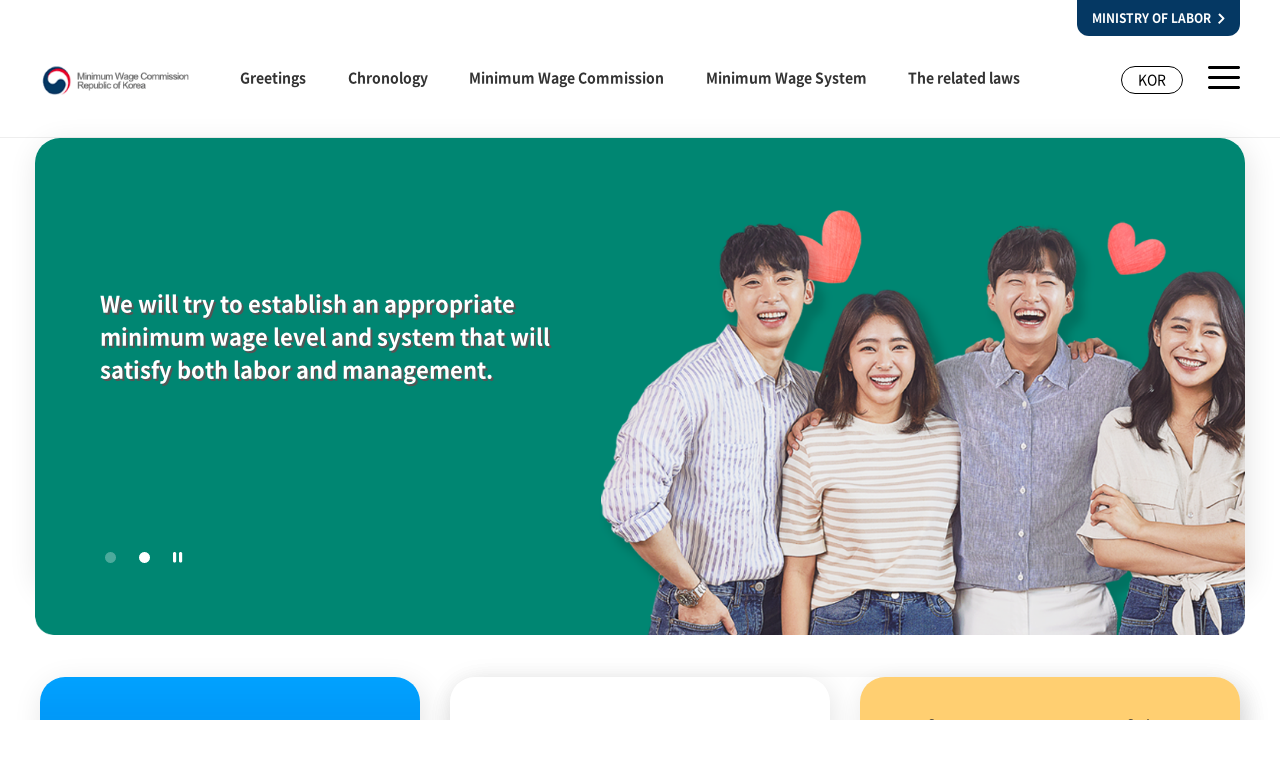

--- FILE ---
content_type: text/css
request_url: https://www.minimumwage.go.kr/css/main_en.css
body_size: 17287
content:
@charset "utf-8";

/**
 * 최임위 반응형메인
*/
.main {
    background:no-repeat center top;
}
.main-container .inner {
    width:100%;
}
/**
 * 상단 배너 슬라이드 
*/
.main-visual {
    position:relative;
    margin:0 auto;
    width:100%;
    max-width:1210px;
    max-height: 449px;
} 
.main-slide__button {
    display: inline-block;
    width: 100%;
    height: 100%;
}
.main-slide__img { 
    display:block; 
    width:100%;
    height:100%;
}
.main-slide__img img {
    width:100%;
    height: 100%;
    vertical-align: top;
}
.main-slide__img .main-slide__img--mobile {
    display: none;
}
.main-slide__title {
    color:#303c3f;
    font-size:16px;
    opacity:0.8;
}
.main-slide__textA {
    margin-top:10px;
    color:#fff;
    font-weight:bold;
    text-shadow: 2px 2px #555;
}
.main-slide__textB {
    margin-top:8px;
    color:#fff;
    font-size:18px;
    font-weight:500;
    text-shadow: 2px 2px #555;
}
.main-visual__slide { 
    display:block;
    overflow:hidden;
    position:relative;
    width:100%;
    height:100%;
}
.main-visual__slide:after {
    display:block;
    content:'';
    clear:both;
}
.main-visual__slide .main-slide__cont {    
    position:relative;
    float:left;
}
.main-visual__slide .inner {    
    position:absolute;
    left:0;
    right:0;
    top:38%;
    transform:translate( 0, -50%);
    /* background:rgba(0, 98, 219, 0.5); */
}
.main-visual__slide .main-visual__bullet {
    display:block;
    position:absolute;
    left:60px;
    right:0;
    top:80%;
    margin:0 auto;
    width:100%;
    max-width:1200px;
}
.main-visual__slide .slick-dots {
    display:inline-block;
    vertical-align:middle;
}
.main-visual__slide .slick-dots li {
    display:flex;
    display:-ms-flexbox;
    align-items:center;
    -ms-flex-align: center;
    justify-content: center;
    -ms-flex-fack: center;
    position: relative;
    float:left;
    margin-right:4px;
    width:30px;
    height:30px;
    cursor:pointer;
}
.main-visual__slide .slick-dots li button {
    overflow: hidden;
    position: absolute;
    top: -1px;
    left: -1px;
    width: 1px;
    height: 1px;
    font-size: 0;
    line-height: 0;
    clip: rect(1px, 1px, 1px, 1px);
    clip-path:inset(50%);
}
.main-visual__slide .slick-dots li:before {
    content:'';
    display:block;
    position: relative;
    width: 11px;
    height: 11px;
    border-radius:50%;
    background-color:#fff;
    opacity:0.3;
}
.main-visual__slide .slick-dots li.slick-active:before {
    opacity:1;
}
.main-visual__slide .slick-dots .slick-active {
    opacity:1;
}
.main-slide__btn {
    display:inline-block;
    width:30px;
    height:30px;
    font-size:0;
    line-height:0;
    background:url('../images/main/icon_slide_pause.png') no-repeat 50% 50%;
}
.main-slide__btn.play {
    background-image:url('../images/main/icon_slide_play.png');
}
/* 상단 배너 링크 */
.main-visual__banner {
    position:absolute;
    left:0;
    right:0;
    bottom:0;
    width:100%;
    background:transparent;
    background-image:linear-gradient(to top, rgba(186, 54, 112, 0.9), rgba(74, 65, 156, 1));
    opacity:0.9;
}
.main-visual__banner .inner {
    display:flex;
    justify-content:space-between;
}
.main-visual__text {
    display:block;
    margin-left:0;
    color:#fff;
    font-weight:500;
}
.main-visual__list { 
    display:flex;
    justify-content:space-between;
    margin-right:0;
}
.main-visual__list li {
    position:relative;
    margin:0;
    width:100%;
}
.main-visual__list li + li:after {
    content:'';
    position:absolute; 
    left:0;
    width:1px;
    height:16px;
    background:#fff;
    opacity:0.2;
}
.main-visual__list li a { 
    display:block;
    color:#fff;
    line-height:1.3;
    text-align:center;
}
.main-visual__list li a:after {
    content:'';
    position:absolute; 
    left:0;
    top:0;
    width:100%;
}
.main-visual__list li:nth-child(1) a:after {
    background-image:url('../images/main/icon_visual_link1.png');
}
.main-visual__list li:nth-child(2) a:after {
    background-image:url('../images/main/icon_visual_link2.png');
}
.main-visual__list li:nth-child(3) a:after {
    background-image:url('../images/main/icon_visual_link3.png');
    background-position:50% 0;
}
.main-visual__list li:nth-child(4) a:after {
    background-image:url('../images/main/icon_visual_link4.png');
    background-position:50% 3px;
}


/**
 * 주요 정보 
*/
.board-point__chart {
    display:flex;
    justify-content:space-between;
    position:relative;
    margin-top: 50px;
}
.board-point__chart [class^="board-"] {
    width:100%;
    border-radius:25px;
    box-sizing:border-box;
} 
.board-point__chart [class^="board-"] h3 {
    font-weight:500;
    line-height: 1.3;
}
.board-point__chart .btn_move {
    display:inline-block;
    margin-top: auto;
    padding-right: 32px;
    background:url('../images/en/icon_arr_move02.png') no-repeat 99.5% 50%;
    text-decoration: underline;
}
/* 최저임금 */
.board-price__view {
    border-radius:25px;
    background-image:linear-gradient(to top, rgba(0, 98, 219, 0.9), #02a2ff), linear-gradient(to bottom, #053863, #053863);
    box-shadow:2.7px 7.5px 28.5px 1.5px rgba(0, 0, 0, 0.1);
}
.board-price__view * {
    color:#fff;
}
.board-price__view .text {
    padding:22px 0 31px;
    border-radius:0 0 25px 25px;
    font-size:14px;
    background-color:rgba(02, 21, 36, 0.1);
}
.board-price__view .text span {
    display:block;
    text-align:center;
}
.board-price__view .price__title {
    margin-bottom:3px;
    font-weight: 700;
}
.price-chart dl {
    display:flex;
    position:relative;
    justify-content:space-between;
    padding: 8px 0;
}
.price-chart dl + dl:after {
    display:block;
    content:'';
    position:absolute;
    left:0;
    right:0;
    top:0;
    height:2px;
    background-color:#fff;
    opacity:0.2;
}
.price-chart dt {
    margin-top:10px;
    padding:1px 2px 0;
    width:66px;
    height:25px;
    color:#fff;
    font-weight:700;
    border-radius:12px;
    background-color:rgba(0, 0, 0, 0.3);
    text-align:center;
    box-sizing:border-box;
}
.price-chart dd {
    margin-left:auto;
}
.price-chart dd span {
    display:block;
    text-align:right;
}
.price-chart .price {
    font-size:22px;
}
.price-chart .standard {
    font-size:13px;
    line-height: 1.24
}
.price-time dt {
    color:#fff;
    background-color:#000;
}
.price-time .price {
    font-weight:700;
}
/* 관할지청 센터찾기 */
/* 고용노동부 고객상담센터 */
.board-center__link,
.board-center__number {
    display:block;
    background-color:#fff;       
    background-repeat:no-repeat;
}
.board-point__chart .board-center__link {
    background-image:url('../images/en/icon_en_pdf01.png'); 
    background-position:calc(100% - 40px) calc(100% - 40px);
    box-shadow:2.7px 7.5px 28.5px 1.5px rgba(0, 0, 0, 0.1);
}
.board-point__chart .board-center__number {
    background-color:#ffcf71;
    background-image:url('../images/en/icon_en_pdf02.png');
    background-position:calc(100% - 40px) calc(100% - 40px);
    box-shadow:2.7px 7.5px 28.5px 1.5px rgba(0, 0, 0, 0.1);
}
.board-center__number .number {
    display:block;
    font-weight:bold;
}
.board-center__number .text {
    display:block;
    font-size:14px;
    font-weight:400;
}
.board-point__chart .board-link__info {
    display:flex;
    justify-content:space-between;
    box-shadow:2.7px 7.5px 28.5px 1.5px rgba(0, 0, 0, 0.1);
    background-color:#05345c;
}
/* 최저임금 안내 링크 */
.board-link__info .direct-link {
    display:block;
    position:relative;
    text-align:left;
    box-sizing:border-box;
}
.board-link__info .direct-link + .direct-link:after {
    display:block;
    content:'';
    border-radius:0.5px;
    background:#fff;
    opacity:0.2;
}
.board-link__info .direct-link .text {
    display:block;
    color:#fff;
    font-weight:700;
}
.board-link__info .btn_move {
    color:#fff;
    font-weight:400;
    margin-left:auto;
}

/* max-width:1224px */
@media all and (max-width:1224px) {
    /**
     * 상단 배너 슬라이드 
    */
    .main-visual__slide .inner {
        left:0;
        right:0;
        top:30%;
        padding: 20px;
    }
    .main-visual__slide .main-visual__bullet {
        left:24px;
        right:24px;
        top:55%;
    }
    .main-visual__text {
        margin-left:2%;
    }
}


/**
 min-width:961px
*/
@media all and (min-width:961px) {
    .main {
        background-image:url('../images/main/main_bg.png');
    }
    .main-container {
        margin:0 auto;
        max-width:1580px;
    }
    .main-content {
        padding-top: 40px;
    }

    /**
     * 상단 배너 슬라이드 
    */
    .main-visual {
        border-radius:25px;
        box-shadow:2.7px 7.5px 28.5px 1.5px rgba(0, 0, 0, 0.1);
    }
    .main-visual__slide { 
        border-radius:25px;
    }
    .main-slide__textA {
        width: 50%;
        font-size:22px;
        padding: 0 60px;
    }
    /* 상단 배너 링크 */
    .main-visual__banner {
        padding:33px 0 0;
        height:142px;
        border-radius:0 0 25px 25px;
    }
    .main-visual__text {
        font-size:24px;
    }
    .main-visual__list { 
        width:495px;
    }
    .main-visual__list li + li:after {
        top:40px;
    }
    .main-visual__list li a { 
        padding-top:42px;
        font-size:18px;
    }
    .main-visual__list li a:after {
        height:40px;
        background-repeat:no-repeat;
        background-position:50% 5px;
    }
    

    /**
     * 주요 정보 
    */
    .board-point__chart [class^="board-"] {
        width:32%;
        max-width:380px;
    }
    .board-point__chart [class^="board-"] + [class^="board-"] {
        margin-left:2%; /*29px*/
    }
    .board-point__chart [class^="board-"] h3 {
        font-size:22px;
    }
    .board-point__chart .btn_move {
        margin-top:auto;
        font-size:18px;
    }    
    .board-point__chart .board-center__box {
        display:flex;
        justify-content:space-between;
        width:66%;
        max-width:790px;
    }
    /* 최저임금 */
    .board-price__view {
        padding-top:40px;
        max-height:320px;
        box-shadow:2.7px 7.5px 28.5px 1.5px rgba(0, 0, 0, 0.1);
    }
    .board-point__chart .board-price__view .price__title {
        padding:0 40px;
    }
    .board-price__view .price-chart {
        padding:0 40px 15px;
    }
    .price-time .price {
        font-size:34px;
    }
    /* 관할지청 센터찾기 */
    /* 고용노동부 고객상담센터 */
    .board-point__chart .board-center__link,
    .board-point__chart .board-center__number {
        display: flex;
        display: -ms-flexbox;
        flex-direction: column;
        -ms-flex-direction: column;
        align-items: flex-start;
        -ms-flex-align: -ms-flex-start;
        padding:37px 40px 40px 40px;
        width:100%;
        height:320px;
    }
    .board-center__number .number {
        margin-top:7px;
        font-size:43px;
        line-height:1.4;
    }
    .board-point__chart .board-link__info {
        position:absolute;
        right:0;
        bottom:0;
        width:66%;
        max-width:790px;
        height:123px;
    }
    /* 최저임금 안내 링크 */
    .board-link__info .direct-link {
        /* padding:27px 42px; */
        padding:3.4% 5.3%;
        width:50%;
    }
    .board-link__info .direct-link + .direct-link {
        padding-right:1%;
    }
    .board-link__info .direct-link + .direct-link:after {
        position:absolute;
        left:0;
        top:50%;
        margin-top:-23px;
        width:1px;
        height:46px;
    }
    .board-link__info .direct-link .text {
        font-size:22px;
    }
    .board-link__info .btn_move {
        margin-top:5px;
    }
}

/**
 max-width:960px
*/
@media all and (max-width:960px) {    
    .main {
        background-image:none;
    }

    /**
     * 상단 배너 슬라이드 
    */
    .main-visual {
        max-height:1224px;
        border-radius:10px;
    }
    .main-visual__slide .inner {
        top:10%;
        transform:translate( 0, 0);
    }
    .main-visual__slide .main-visual__bullet {
        top:3.5%;
        right: 20px;
        left: auto;
        text-align:right;
    }
    .main-slide__img .main-slide__img--pc {
        display: none;
    }
    .main-slide__img .main-slide__img--mobile {
        display: block;
    }
    .main-slide__title {
        font-size:14px;
    }
    .main-slide__textA {
        margin-top:3px;
        font-size:24px;
        font-weight:400;
        line-height:1.2;
    }
    .main-slide__textA span {
        display:block;
    }
    .main-slide__textB {
        display:none;
    }
    /* 상단 배너 링크 */
    .main-visual__banner {
        padding:25px 0 21px;
    }
    .main-visual__text {
        display:none;
    }
    .main-visual__list {
        width:100%;
    }
    .main-visual__list li + li:after {
        top:37px;
    }
    .main-visual__list li a { 
        padding-top:31px;
        font-size:12px;
    }
    .main-visual__list li a:after {
        height:37px;
        background-repeat:no-repeat;
        background-position:50% 2px;
    }

    .main-visual__list li:nth-child(1) a:after {
        background-size:22px 22px;
    }
    .main-visual__list li:nth-child(2) a:after {
        background-size:30px 22px;
    }
    .main-visual__list li:nth-child(3) a:after {
        background-size:26px 27px;
        background-position:50% 0;
    }
    .main-visual__list li:nth-child(4) a:after {
        background-size:20px 24px;
        background-position:50% 1px;
    }
    .main-visual__banner {
        border-radius:0 0 10px 10px;
    }
    

    /**
     * 주요 정보 
    */
    .board-point__chart {
        margin:0 13px;
        width:calc(100% - 26px);
        flex-direction:column;
    }
    .board-point__chart > [class^="board-"] {
        margin-top:31px;
        width:100%;
        text-align:center;
    }
    .board-point__chart [class^="board-"] h3 {
        margin-bottom:16px;
        padding: 0 10px;
        font-size:16px;
        text-align:center;
    }
    .board-point__chart .btn_move {
        min-height: 24px;
        font-size: 13px;
    }
    .board-point__chart [class^="board-"] + [class^="board-"] {
        margin-left:0;
    }
    .board-point__chart .board-center__box {
        display:flex;
        justify-content:space-between;
    }
    /* 최저임금 */
    .board-price__view {
        padding-top:38px;
    }
    .board-point__chart .board-price__view .price__title {
        padding:0 27px;
        text-align:left;
    }
    .board-price__view .price-chart {
        padding:0 27px 10px;
    }
    .price-chart dd {
        margin-top:3px;
    }
    .price-chart .standard {
        display:none;
    }
    .price-time .price {
        font-size:32px;
    }
    /* 관할지청 센터찾기 */
    /* 고용노동부 고객상담센터 */
    .board-center__box [class^="board-"] { 
        width:calc(50% - 4.5px);
        height:270px;
        padding:30px 0 0;
    }
    .board-center__box [class^="board-"] + [class^="board-"] {
        margin-left:9px;
    }    
    .board-center__link, 
    .board-center__number {
        background-position:center bottom;
    }
    .board-point__chart .board-center__link {
        background-position: calc(100% - 10px) calc(100% - 10px);
    }
    .board-point__chart .board-center__number {
        background-position: calc(100% - 10px) calc(100% - 10px);
    }
    .board-center__number .number {
        font-size:28px;
        line-height:1.2;
    }
    .board-point__chart .board-link__info {
        width:100%;
        flex-direction:column;
        border-radius:15px;
    }
    /* 최저임금 안내 링크 */
    .board-link__info .direct-link {
        display:flex;
        justify-content:space-between;
        padding:22px 20px 15px;
    }
    .board-link__info .direct-link .text {
        font-size:16px;
        font-weight:500;
    }
    .board-link__info .direct-link + .direct-link {            
        padding:15px 20px 22px;
    }
    .board-link__info .direct-link + .direct-link:after {
        position:absolute;
        left:0;
        top:0;
        width:100%;
        height:1px;
    }
}


/**
 max-width:374px
*/
@media all and (max-width:374px) {
    /**
     * 주요 정보 
    */
    /* 최저임금 안내 링크 */
    .board-link__info .direct-link,
    .board-link__info .direct-link + .direct-link {
        padding-left:10px;
        padding-right:10px;
    }
}